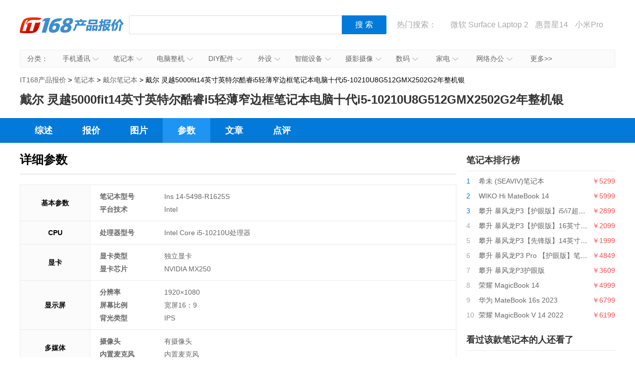

--- FILE ---
content_type: text/html; charset=UTF-8
request_url: https://product.it168.com/parameter/1164189.html
body_size: 7243
content:
<!doctype html>
<html>
<head>
  <meta charset="utf-8" />
  <!-- 将http请求转成https请求 -->
  <meta http-equiv="Content-Security-Policy" content="upgrade-insecure-requests">
  <title>戴尔 灵越5000fit14英寸英特尔酷睿i5轻薄窄边框笔记本电脑十代i5-10210U8G512GMX2502G2年整机银参数,功能,与其他型号对比区别 - IT168产品报价</title>
  <meta name="description" content="IT168为您购买戴尔 灵越5000fit14英寸英特尔酷睿i5轻薄窄边框笔记本电脑十代i5-10210U8G512GMX2502G2年整机银提供最有价值的参考。" />
  <link media="all" href="/css/detail.css" type="text/css" rel="stylesheet">
  <script type="text/javascript" src="/js/jquery-1.8.2.min.js"></script>

      <script>
        var subcategoryId="0301";
        var brandId="0064";
        var seriessn="";
        var productId="1164189";

        var SubCategoryId="0301";
        var BrandId="0064";
        var SeriesId="";
        var ProductId="1164189";
    </script>
    <script src='https://168.it168.com/a/h31.js'></script>

</head>
<body>

    <div id="ADV_5829" style="width: 1200px; margin: 0px auto 10px; display: none;">
        <script>LG("ADV_5829");</script>
    </div>
    <div id="ADV_321" style="width: 1200px; margin: 0px auto 10px; display: none;">
        <script>LG("ADV_321");</script>
    </div>
    <div class="head">
    <h1><a href="/">IT168产品报价</a></h1>
    <div class="search">
        <div>
            <input value="" class="inp1" id="txtSearch" type="text">
            <input id="btnSearch" value="搜 索" class="btn1" type="button">
        </div>
    </div>
    <div class="hot"> 热门搜索：
        <a href="/list_0302_b0022.html" target="_blank"></a>
<a href="https://c.duomai.com/track.php?k=nZvN3byNWat5yd3dnRyUiRyUSQzUycwRHdo1Ddm0DZpVXZmkDN2ITPklWYmkTO0EzMx0DZp9VZ0l2cmYCMwADMw0CO0QjMGJTJwZkMlA3b0BXYs1SZjFmZyV3cGJTJlNWYmJXdzZkMl42Yu02bj5SZy9GdzR" target="_blank">微软 Surface Laptop 2</a>
<a href="http://product.it168.com/detail/1162398.html" target="_blank">惠普星14</a>
<a href="/detail/1156317.html" target="_blank">小米Pro</a>
<a href="/detail/1151397.html" target="_blank">MacPro</a>
<a href="/detail/1155475.html" target="_blank">尼康D850</a>
    </div>
</div>
<script type="text/javascript">
    function uft8ToUnicode(str) {
        if(str.length == 0) {
            return str;
        }
        var r = [];
        for(var i in str){
            r[i] = ('00' + str[i].charCodeAt(0).toString(16)).slice(-4);
        }
        return '\\u'+r.join('\\u');
    }
    function unicodeToUtf8(str){
        str = str.replace(/\$/g, "%");  
        return unescape(str); 
    }
    function getKeyWords(){
        var v = $.trim($('#txtSearch').val());
        if(v){
            return uft8ToUnicode(v).replace(/\\/g,'$');
        }else{
            return '';
        }
    }
    $(function(){
        $('#txtSearch').on('keydown',function(event){
            if(event.keyCode == 13) {
                $('#btnSearch').trigger('click');
            }
        });
        $('#btnSearch').on('click',function(){
            var k = getKeyWords();
            if(k){
                window.location.href = '/list_k' + k + '.html';
            }else{
                $('#txtSearch').focus();
            }
        });
        (function(){
            var a = /k([\d$uA-Za-z]+)/.exec(window.location.href);
            if(a&&a.length==2){
                $('#txtSearch').val(unicodeToUtf8(a[1]));
            }
        })();
    });
</script>    <div class="nav" id="nav"><span>分类：</span>
  <ul>
    <li><a target="_blank" href="/list_0302.html">手机通讯<em></em><i></i></a>
        <div class="nav_box">
            <p>
                <b><a target="_blank" href="/list_0302.html">手机通讯</a></b>
                <span>
                    <a target="_blank" href="/list_0302.html">手机</a>
                    <a target="_blank" href="/list_1264.html">手机耳机</a>
                    <a target="_blank" href="/list_1581.html">蓝牙耳机</a>
                    <a target="_blank" href="/list_0313.html">存储卡</a>
                    <a target="_blank" href="/list_1263.html">数据线</a>
                    <a target="_blank" href="/list_1265.html">其他配件</a>
                </span>
            </p>
        </div>
    </li>
    <li id="n3"><a target="_blank" href="/list_0301.html">笔记本<em></em><i></i></a>
        <div class="nav_box">
            <p>
                <b><a target="_blank" href="/list_0301.html">笔记本及平板</a></b>
                <span>
                    <a target="_blank" href="/list_0301.html">笔记本</a>
                    <a target="_blank" href="/list_1416.html">平板电脑</a>
                    <a target="_blank" href="/list_1610.html">游戏本</a>
                    <a target="_blank" href="/list_1381.html">移动电源</a>
                </span>
            </p>
        </div>
    </li>
    <li><a target="_blank" href="/list_0101.html">电脑整机<em></em><i></i></a>
        <div class="nav_box">
            <p>
                <b><a target="_blank" href="/list_0101.html">台式机</a></b>
                <span>
                    <a target="_blank" href="/list_0101.html">台式机</a>
                    <a target="_blank" href="/list_1393.html">一体电脑</a>
                    <a target="_blank" href="/list_0403.html">工作站</a>
                    <a target="_blank" href="/list_0183.html">瘦客户机</a>
                </span>
            </p>
        </div>
    </li>
    <li><a target="_blank" href="/list_0217.html">DIY配件<em></em><i></i></a>
        <div class="nav_box">
            <p>
                <b><a target="_blank" href="/list_0217.html">DIY配件</a></b>
                <span>
                    <a target="_blank" href="/list_1619.html">DIY组装机</a>
                    <a target="_blank" href="/list_0217.html">CPU</a>
                    <a target="_blank" href="/list_0207.html">主板</a>
                    <a target="_blank" href="/list_0206.html">显卡</a>
                    <a target="_blank" href="/list_0205.html">内存</a>
                    <a target="_blank" href="/list_0218.html">硬盘</a>
                    <a target="_blank" href="/list_0250.html">固态硬盘</a>
                    <a target="_blank" href="/list_0222.html">电源</a>
                    <a target="_blank" href="/list_0208.html">机箱</a>
                    <a target="_blank" href="/list_0219.html">声卡</a>
                </span>
            </p>
        </div>
    </li>
    <li id="n2"><a target="_blank" href="/list_0201.html">外设<em></em><i></i></a>
        <div class="nav_box">
            <p>
                <b><a target="_blank" href="/list_0201.html">外设</a></b>
                <span>
                    <a target="_blank" href="/list_0201.html">键盘</a>
                    <a target="_blank" href="/list_0220.html">鼠标</a>
                    <a target="_blank" href="/list_1291.html">键鼠套装</a>
                    <a target="_blank" href="/list_0307.html">摄像头</a>
                    <a target="_blank" href="/list_1609.html">无线路由器</a>
                    <a target="_blank" href="/list_0309.html">移动硬盘</a>
                    <a target="_blank" href="/list_0225.html">硬盘盒</a>
                </span>
            </p>
        </div>
    </li>
    <li><a target="_blank" href="/list_1608.html">智能设备<em></em><i></i></a>
        <div class="nav_box">
            <p>
                <b><a target="_blank" href="/list_1608.html">智能设备</a></b>
                <span><a target="_blank" href="/list_1608.html">智能手环</a>
                    <a target="_blank" href="/list_1622.html">智能手表</a>
                    <a target="_blank" href="/list_1627.html">智能家居</a>
                    <a target="_blank" href="/list_1623.html">智能眼镜</a>
                    <a target="_blank" href="/list_1628.html">体感车</a>
                    <a target="_blank" href="/list_1624.html">运动跟踪器</a>
                    <a target="_blank" href="/list_1684.html">无人机</a>
                </span>
            </p>
        </div>
    </li>
    <li><a target="_blank" href="/list_0305.html">摄影摄像<em></em><i></i></a>
        <div class="nav_box l">
            <p>
                <b><a target="_blank" href="/list_0305.html">相机</a></b>
                <span>
                    <a target="_blank" href="/list_0305.html">数码相机</a>
                    <a target="_blank" href="/list_1596.html">单反相机</a>
                    <a target="_blank" href="/list_1595.html">单电/微单</a>
                    <a target="_blank" href="/list_0320.html">镜头</a>
                    <a target="_blank" href="/list_0306.html">摄像机</a>
                    <a target="_blank" href="/list_1307.html">拍立得</a>
                    <a target="_blank" href="/list_1633.html">运动相机</a>
                    <a target="_blank" href="/list_1621.html">摄影器材</a>
                </span>
            </p>
            <p>
                <b><a target="_blank" href="/list_0336.html">数码配件</a></b>
                <span>
                    <a target="_blank" href="/list_0336.html">闪光灯/手柄</a>
                    <a target="_blank" href="/list_0325.html">三脚架/云台</a>
                    <a target="_blank" href="/list_0349.html">滤镜</a>
                    <a target="_blank" href="/list_0348.html">相机包</a>
                    <a target="_blank" href="/list_1408.html">相机清洁</a>
                    <a target="_blank" href="/list_0313.html">存储卡</a>

                </span>

            </p>
        </div>
    </li>
    <li id="n2"><a target="_blank" href="/list_0236.html">数码<em></em><i></i></a>
        <div class="nav_box l1">
            <p>
                <b><a target="_blank" href="/list_0236.html">数码</a></b>
                <span>
                    <a target="_blank" href="/list_0221.html">音箱</a>
                    <a target="_blank" href="/list_0236.html">耳机</a>
                    <a target="_blank" href="/list_0337.html">高清播放器</a>
                    <a target="_blank" href="/list_1630.html">学生平板</a>
                    <a target="_blank" href="/list_1299.html">点读机</a>
                    <a target="_blank" href="/list_0308.html">录音笔</a>
                </span>
            </p>
        </div>
    </li>
    <li id="n3"><a target="_blank" href="/list_0640.html">家电<em></em><i></i></a>
        <div class="nav_box l2">
            <p>
                <b><a target="_blank" href="/list_0640.html">大家电</a></b>
                <span>
                    <a target="_blank" href="/list_0640.html">液晶电视</a>
                    <a target="_blank" href="/list_1588.html">空调</a>
                    <a target="_blank" href="/list_1589.html">冰箱</a>
                    <a target="_blank" href="/list_1590.html">洗衣机</a>
                    <a target="_blank" href="/list_1591.html">热水器</a>
                    <a target="_blank" href="/list_0715.html">家庭影院</a>
                    <a target="_blank" href="/list_1358.html">音响功效</a>
                    <a target="_blank" href="/list_1611.html">家电配件</a>
                </span>
            </p>
            <p>
                <b><a target="_blank" href="/list_0162.html">生活家电</a></b>
                <span>
                    <a target="_blank" href="/list_0162.html">空气净化器</a>
                    <a target="_blank" href="/list_1434.html">净水设备</a>
                    <a target="_blank" href="/list_1577.html">饮水机</a>
                    <a target="_blank" href="/list_0182.html">吸尘器</a>
                    <a target="_blank" href="/list_1201.html">电风扇</a>
                    <a target="_blank" href="/list_1202.html">冷风扇</a>
                    <a target="_blank" href="/list_1549.html">取暖电器</a>
                    <a target="_blank" href="/list_1215.html">电源插座</a>
                    <a target="_blank" href="/list_1214.html">节能灯</a>
                    <a target="_blank" href="/list_1216.html">吸顶灯</a>
                    <a target="_blank" href="/list_1447.html">其他生活电器</a>
                </span>
            </p>
            <p>
                <b><a target="_blank" href="/list_1574.html">厨房电器</a></b>
                <span>
                    <a target="_blank" href="/list_1574.html">烟机灶具</a>
                    <a target="_blank" href="/list_1245.html">料理/榨汁机</a>
                    <a target="_blank" href="/list_1242.html">豆浆机</a>
                    <a target="_blank" href="/list_1569.html">电烤箱</a>
                    <a target="_blank" href="/list_1573.html">电压力锅</a>
                    <a target="_blank" href="/list_1228.html">抽油烟机</a>
                    <a target="_blank" href="/list_1565.html">咖啡机</a>
                    <a target="_blank" href="/list_1230.html">微波炉</a>
                    <a target="_blank" href="/list_1572.html">电饭煲</a>
                    <a target="_blank" href="/list_1249.html">消毒柜</a>
                </span>
            </p>
        </div>
    </li>
    <li><a target="_blank" href="/list_0614.html">网络办公<em></em><i></i></a>
        <div class="nav_box l">
            <p>
                <b><a target="_blank" href="/list_0614.html">办公打印</a></b>
                <span>
                    <a target="_blank" href="/list_0614.html">激光打印机</a>
                    <a target="_blank" href="/list_0615.html">喷墨打印机</a>
                    <a target="_blank" href="/list_0105.html">多功能一体机</a>
                    <a target="_blank" href="/list_0103.html">复印机复合机</a>
                    <a target="_blank" href="/list_0616.html">扫描仪</a>
                    <a target="_blank" href="/list_0617.html">针式打印机</a>
                    <a target="_blank" href="/list_0619.html">票据打印机</a>
                </span>
            </p>
            <p>
                <b><a target="_blank" href="/list_0412.html">网络设备</a></b>
                <span>
                    <a target="_blank" href="/list_0412.html">交换机</a>
                    <a target="_blank" href="/list_0418.html">防火墙</a>
                    <a target="_blank" href="/list_0421.html">无线网桥</a>
                </span>
            </p>
        </div>
    </li>
    <li id="more"><a target="_blank" href="/category.html">更多>></a></li>
</ul>
</div>
<script type="text/javascript">
(function(){
  var chanpin_timer;
  if (typeof (HTMLElement) != "undefined")   //给firefox定义contains()方法，ie下不起作用
  {
      HTMLElement.prototype.contains = function (obj) {
          while (obj != null && typeof (obj.tagName) != "undefind") { //通过循环对比来判断是不是obj的父元素
              if (obj == this) return true;
              obj = obj.parentNode;
          }
          return false;
      };
  }
  
  
  document.getElementById("nav").onselectstart=function(){return false;}
  if (document.getElementById("nav")) {
      var sfEls = document.getElementById("nav").getElementsByTagName("li");
      for (var i = 0; i < sfEls.length; i++) {
          sfEls[i].onmouseover = function (event) {
              var thisSfEls = this;
              if (chanpin_timer) {
                  window.clearTimeout(chanpin_timer);
              }
              chanpin_timer = window.setTimeout(function () { thisSfEls.className = 'all' }, 50);
          }
          sfEls[i].onmouseout = function (event) {
              evt = window.event ? window.event : event;
              var obj = evt.toElement || evt.relatedTarget;
              if (this.contains(obj)) {
                  return false;
              }
              else {
                  this.className = '';
                  if (chanpin_timer) {
                      window.clearTimeout(chanpin_timer);
                  }
              }
          }
      }
  }
})();
</script>    <div class="crumbs">
        <a href="/">IT168产品报价</a> &gt;
        <a href="/list_0301.html">笔记本</a> &gt;
        <a href="/list_0301_b0064.html">戴尔笔记本</a> >
        戴尔 灵越5000fit14英寸英特尔酷睿i5轻薄窄边框笔记本电脑十代i5-10210U8G512GMX2502G2年整机银
    </div>
    <div id="ADV_1399" style="width: 1200px; margin: 10px auto 0px; display: none;">
        <script>LG("ADV_1399");</script>
    </div>
    <h1>戴尔 灵越5000fit14英寸英特尔酷睿i5轻薄窄边框笔记本电脑十代i5-10210U8G512GMX2502G2年整机银</h1>
    <div class="nav_bg">
        <div class="nav2">
            <a target="_self" href="http://product.it168.com/detail/1164189.html" class="">综述</a>
            <a target="_self" href="http://product.it168.com/price/1164189.html" class="">报价</a>
            <a target="_self" href="http://product.it168.com/image/1164189.html" class="">图片</a>
            <a target="_self" href="http://product.it168.com/parameter/1164189.html" class="here">参数</a>
            <a target="_self" href="http://product.it168.com/article/1164189_1.html" class="">文章</a>
            <a target="_self" href="http://product.it168.com/comment/1164189/1/1.html" class="">点评</a>
        </div>
    </div>
    <div class="w1200 clearfix">
        <div class="l1">
            <div class="box">
      <div class="tit tit_1">
        <h3>详细参数</h3>
      </div>
      <table class="table">
                                              <tr>
          <th>基本参数</th>
          <td><ul class="canshu_list">
                                                                                                                                            <li><span>笔记本型号</span>
                <p>Ins 14-5498-R1625S</p>
              </li>
                                                                                                                                                                                                                                                                                        <li><span>平台技术</span>
                <p>Intel</p>
              </li>
                                                        
            </ul></td>
        </tr>
                                                                            <tr>
          <th>CPU</th>
          <td><ul class="canshu_list">
                                                                                    <li><span>处理器型号</span>
                <p>Intel Core i5-10210U处理器</p>
              </li>
                                                                                                                                                                                                                                                                                        
            </ul></td>
        </tr>
                                                                                                          <tr>
          <th>显卡</th>
          <td><ul class="canshu_list">
                                                        <li><span>显卡类型</span>
                <p>独立显卡</p>
              </li>
                                                        <li><span>显卡芯片</span>
                <p>NVIDIA MX250</p>
              </li>
                                                                                                                                                                                                    
            </ul></td>
        </tr>
                                              <tr>
          <th>显示屏</th>
          <td><ul class="canshu_list">
                                                                                    <li><span>分辨率</span>
                <p>1920×1080</p>
              </li>
                                                                                    <li><span>屏幕比例</span>
                <p>宽屏16：9</p>
              </li>
                                                        <li><span>背光类型</span>
                <p>IPS</p>
              </li>
                                                                                    
            </ul></td>
        </tr>
                                                                            <tr>
          <th>多媒体</th>
          <td><ul class="canshu_list">
                                                                                                                                                                                                    <li><span>摄像头</span>
                <p>有摄像头</p>
              </li>
                                                                                    <li><span>内置麦克风</span>
                <p>内置麦克风</p>
              </li>
                            
            </ul></td>
        </tr>
                                                                            <tr>
          <th>网络传输</th>
          <td><ul class="canshu_list">
                                                                                                                                                                                                                                                            <li><span>局域网</span>
                <p>其它</p>
              </li>
                            
            </ul></td>
        </tr>
                                              <tr>
          <th>输入输出</th>
          <td><ul class="canshu_list">
                                                                                                                                            <li><span>键盘描述</span>
                <p>背光键盘</p>
              </li>
                            
            </ul></td>
        </tr>
                                              <tr>
          <th>I/O接口</th>
          <td><ul class="canshu_list">
                                                                                    <li><span>USB2.0</span>
                <p>1 个</p>
              </li>
                                                                                    <li><span>视频接口</span>
                <p>HDMI接口</p>
              </li>
                                                                                    <li><span>音频接口</span>
                <p>耳机、麦克风二合一接口</p>
              </li>
                                                                                                                
            </ul></td>
        </tr>
                                              <tr>
          <th>电源</th>
          <td><ul class="canshu_list">
                                                                                                                                                                                                    <li><span>电池规格</span>
                <p>3芯 锂离子电池</p>
              </li>
                                                        <li><span>续航时间</span>
                <p>5-8小时</p>
              </li>
                                                        <li><span>电源适配器</span>
                <p>65W AC适配器</p>
              </li>
                                                        
            </ul></td>
        </tr>
                                              <tr>
          <th>外观特征</th>
          <td><ul class="canshu_list">
                                                                                                                                                                        <li><span>机身尺寸</span>
                <p>17.29 x 321.77 x 217mm</p>
              </li>
                            
            </ul></td>
        </tr>
                                                                                                                                                                                                                                          </table>
    </div>
   
      
        
      
      
        
          
            
              
                
                
              
              
                
                
              
              
                
                
              
            
          
          
            
              
                
                
              
              
                
                
              
              
                
                
              
            
          
          
            
              
                
                
              
              
                
                
              
              
                
                
              
            
          
        
      
    
            <div class="box">
                <div class="tit">
                    <h3>网友还看了</h3>
                </div>
                <ul class="list5">
                    <li><a href="http://product.it168.com/detail/1164189.html"  target="_blank" title="戴尔 灵越5000fit14英寸英特尔酷睿i5轻薄窄边框笔记本电脑十代i5-10210U8G512GMX2502G2年整机银 综述">戴尔 灵越5000fit14英... 综述</a></li>
                    <li><a href="http://product.it168.com/price/1164189.html" target="_blank" title="戴尔 灵越5000fit14英寸英特尔酷睿i5轻薄窄边框笔记本电脑十代i5-10210U8G512GMX2502G2年整机银 报价">戴尔 灵越5000fit14英... 报价</a></li>
                    <li><a href="http://product.it168.com/image/1164189.html" target="_blank" title="戴尔 灵越5000fit14英寸英特尔酷睿i5轻薄窄边框笔记本电脑十代i5-10210U8G512GMX2502G2年整机银 图片">戴尔 灵越5000fit14英... 图片</a></li>
                    <li><a href="http://product.it168.com/parameter/1164189.html"  target="_blank" title="戴尔 灵越5000fit14英寸英特尔酷睿i5轻薄窄边框笔记本电脑十代i5-10210U8G512GMX2502G2年整机银 参数">戴尔 灵越5000fit14英... 参数</a></li>
                    <li><a href="http://product.it168.com/article/1164189_1.html" target="_blank" title="戴尔 灵越5000fit14英寸英特尔酷睿i5轻薄窄边框笔记本电脑十代i5-10210U8G512GMX2502G2年整机银 文章">戴尔 灵越5000fit14英... 文章</a></li>
                    <li><a href="http://product.it168.com/comment/1164189/1/1.html" target="_blank" title="戴尔 灵越5000fit14英寸英特尔酷睿i5轻薄窄边框笔记本电脑十代i5-10210U8G512GMX2502G2年整机银 点评">戴尔 灵越5000fit14英... 点评</a></li>
                </ul>
            </div>
        </div>
        <div class="r1">

            <div id="ADV_20850" style="width: 300px; margin-bottom: 20px; display: none;">
                <script>LG("ADV_20850")</script>
            </div>

            <div id="ADV_19270" style="width: 300px; margin-bottom: 20px; display: none;">
                <script>LG("ADV_19270");</script>
            </div>

            <div id="ADV_7" style="width: 300px; margin-bottom: 20px; display: none;">
                <script>LG("ADV_7");</script>
            </div>

            <div class="box2" style="display:none" id="jxsbox">
                <div class="jingxiaoshang_tit">经销商</div>
                <ul class="jingxiaoshang_list">
                    <li id="ADV_21694" style="display:none" ></li>
                    <li id="ADV_21726" style="display:none" ></li>
                    <li id="ADV_21727" style="display:none" ></li>
                    <li id="ADV_21728" style="display:none" ></li>
                </ul>
            </div>

            <div class="box2">
                <div class="tit2">笔记本排行榜</div>
                <ul class="list_top">
                                            <li>
                            <i class="n1">1</i>
                            <a href="/detail/1166850.html" target="_blank" title="希未 (SEAVIV)笔记本">希未 (SEAVIV)笔记本</a>
                            <em>￥5299</em>
                        </li>
                                            <li>
                            <i class="n1">2</i>
                            <a href="/detail/1166821.html" target="_blank" title="WIKO Hi MateBook 14">WIKO Hi MateBook 14</a>
                            <em>￥5999</em>
                        </li>
                                            <li>
                            <i class="n1">3</i>
                            <a href="/detail/1166787.html" target="_blank" title="攀升 暴风龙P3【护眼版】i5/i7超薄便携轻薄本">攀升 暴风龙P3【护眼版】i5/i7超薄便携轻薄本</a>
                            <em>￥2899</em>
                        </li>
                                            <li>
                            <i >4</i>
                            <a href="/detail/1166786.html" target="_blank" title="攀升 暴风龙P3【护眼版】16英寸笔记本">攀升 暴风龙P3【护眼版】16英寸笔记本</a>
                            <em>￥2099</em>
                        </li>
                                            <li>
                            <i >5</i>
                            <a href="/detail/1166785.html" target="_blank" title="攀升 暴风龙P3【先锋版】14英寸笔记本">攀升 暴风龙P3【先锋版】14英寸笔记本</a>
                            <em>￥1999</em>
                        </li>
                                            <li>
                            <i >6</i>
                            <a href="/detail/1166784.html" target="_blank" title="攀升 暴风龙P3 Pro 【护眼版】笔记本">攀升 暴风龙P3 Pro 【护眼版】笔记本</a>
                            <em>￥4849</em>
                        </li>
                                            <li>
                            <i >7</i>
                            <a href="/detail/1166725.html" target="_blank" title="攀升 暴风龙P3护眼版">攀升 暴风龙P3护眼版</a>
                            <em>￥3609</em>
                        </li>
                                            <li>
                            <i >8</i>
                            <a href="/detail/1166695.html" target="_blank" title="荣耀 MagicBook 14">荣耀 MagicBook 14</a>
                            <em>￥4999</em>
                        </li>
                                            <li>
                            <i >9</i>
                            <a href="/detail/1166691.html" target="_blank" title="华为 MateBook 16s 2023">华为 MateBook 16s 2023</a>
                            <em>￥6799</em>
                        </li>
                                            <li>
                            <i >10</i>
                            <a href="/detail/1166600.html" target="_blank" title="荣耀 MagicBook V 14 2022">荣耀 MagicBook V 14 2022</a>
                            <em>￥6199</em>
                        </li>
                                    </ul>
            </div>
    
      
      
        
          
          
            
            
          
        
        
          
          
            
            
          
        
        
          
          
            
            
          
        
      
    
            <div class="box2">
                <div class="tit2">看过该款笔记本的人还看了</div>
                <ul class="list_top">
                                            <li>
                            <i class="n1">1</i>
                            <a href="/detail/1166695.html" target="_blank" title="荣耀 MagicBook 14">荣耀 MagicBook 14</a>
                            <em>￥4999</em>
                        </li>
                                            <li>
                            <i class="n1">2</i>
                            <a href="/detail/1166691.html" target="_blank" title="华为 MateBook 16s 2023">华为 MateBook 16s 2023</a>
                            <em>￥6799</em>
                        </li>
                                            <li>
                            <i class="n1">3</i>
                            <a href="/detail/1166100.html" target="_blank" title="惠普 ENVY 13轻薄本">惠普 ENVY 13轻薄本</a>
                            <em>￥6699</em>
                        </li>
                                            <li>
                            <i >4</i>
                            <a href="/detail/1166079.html" target="_blank" title="戴尔 便携扩展套装(Ins 15-7590-R1745B+轻薄双肩背包+无线鼠标)">戴尔 便携扩展套装(Ins 15-7590-R1745B+轻薄双肩背包+无线鼠标)</a>
                            <em>￥7198</em>
                        </li>
                                            <li>
                            <i >5</i>
                            <a href="/detail/1166073.html" target="_blank" title="戴尔 G5 5500-D1642B">戴尔 G5 5500-D1642B</a>
                            <em>￥5999</em>
                        </li>
                                            <li>
                            <i >6</i>
                            <a href="/detail/1165730.html" target="_blank" title="华为 MateBookD15全面屏轻薄笔记本电脑多屏协同便携超级快充十代酷睿i516G+512G独显灰">华为 MateBookD15全面屏轻薄笔记本电脑多屏协同便携超级快充十代酷睿i516G+512G独显灰</a>
                            <em>￥5499</em>
                        </li>
                                            <li>
                            <i >7</i>
                            <a href="/detail/1165719.html" target="_blank" title="华为 MateBookXPro2020款13.9英寸超轻薄全面屏笔记本电脑十代酷睿i516G+512G集显3K触控灰">华为 MateBookXPro2020款13.9英寸超轻薄全面屏笔记本电脑十代酷睿i516G+512G集显3K触控灰</a>
                            <em>￥7988</em>
                        </li>
                                            <li>
                            <i >8</i>
                            <a href="/detail/1165717.html" target="_blank" title="惠普 战99-2515.6英寸工作站设计本笔记本i7-9750H16GB256GBPCIe+2TBW10Home4G独显">惠普 战99-2515.6英寸工作站设计本笔记本i7-9750H16GB256GBPCIe+2TBW10Home4G独显</a>
                            <em>￥7999</em>
                        </li>
                                            <li>
                            <i >9</i>
                            <a href="/detail/1165716.html" target="_blank" title="华硕 顽石六代S英特尔酷睿i715.6英寸轻薄笔记本电脑十代i7-1065G78G512GSSDMX3302G独显银">华硕 顽石六代S英特尔酷睿i715.6英寸轻薄笔记本电脑十代i7-1065G78G512GSSDMX3302G独显银</a>
                            <em>￥5399</em>
                        </li>
                                            <li>
                            <i >10</i>
                            <a href="/detail/1164336.html" target="_blank" title="华硕 天选15.6英寸游戏笔记本电脑新锐龙7nm8核R7-4800H8G512GSSDRTX20606G144Hz元气蓝">华硕 天选15.6英寸游戏笔记本电脑新锐龙7nm8核R7-4800H8G512GSSDRTX20606G144Hz元气蓝</a>
                            <em>￥6999</em>
                        </li>
                                    </ul>
            </div>
    
      
      
        
          
        
      
    
            <div class="box2">
                <div class="tit2">新上市笔记本</div>
                <ul class="list_top">
                                            <li>
                            <i class="n1">1</i>
                            <a href="/detail/1166850.html" target="_blank" title="希未 (SEAVIV)笔记本">希未 (SEAVIV)笔记本</a>
                            <em>￥5299</em>
                        </li>
                                            <li>
                            <i class="n1">2</i>
                            <a href="/detail/1166821.html" target="_blank" title="WIKO Hi MateBook 14">WIKO Hi MateBook 14</a>
                            <em>￥5999</em>
                        </li>
                                            <li>
                            <i class="n1">3</i>
                            <a href="/detail/1166787.html" target="_blank" title="攀升 暴风龙P3【护眼版】i5/i7超薄便携轻薄本">攀升 暴风龙P3【护眼版】i5/i7超薄便携轻薄本</a>
                            <em>￥2899</em>
                        </li>
                                            <li>
                            <i >4</i>
                            <a href="/detail/1166695.html" target="_blank" title="荣耀 MagicBook 14">荣耀 MagicBook 14</a>
                            <em>￥4999</em>
                        </li>
                                            <li>
                            <i >5</i>
                            <a href="/detail/1166691.html" target="_blank" title="华为 MateBook 16s 2023">华为 MateBook 16s 2023</a>
                            <em>￥6799</em>
                        </li>
                                            <li>
                            <i >6</i>
                            <a href="/detail/1166395.html" target="_blank" title="联想 拯救者Y7000P">联想 拯救者Y7000P</a>
                            <em>￥8999</em>
                        </li>
                                            <li>
                            <i >7</i>
                            <a href="/detail/1166391.html" target="_blank" title="华硕 灵耀X纵横">华硕 灵耀X纵横</a>
                            <em>￥9499</em>
                        </li>
                                            <li>
                            <i >8</i>
                            <a href="/detail/1166387.html" target="_blank" title="惠普 暗影精灵6">惠普 暗影精灵6</a>
                            <em>￥9499</em>
                        </li>
                                            <li>
                            <i >9</i>
                            <a href="/detail/1166035.html" target="_blank" title="神舟 战神ZX6TI-CU5DA">神舟 战神ZX6TI-CU5DA</a>
                            <em>￥5699</em>
                        </li>
                                            <li>
                            <i >10</i>
                            <a href="/detail/1165727.html" target="_blank" title="戴尔 成就500013.3英寸英特尔酷睿i5窄边框轻薄笔记本电脑十代i5-10210U8G512GMX2502G高色域银">戴尔 成就500013.3英寸英特尔酷睿i5窄边框轻薄笔记本电脑十代i5-10210U8G512GMX2502G高色域银</a>
                            <em>￥5099</em>
                        </li>
                                    </ul>
            </div>

            
        </div>
    </div>




<div id="footer">
  <a target="_blank" href="http://www.it168.com/bottomfile/it168.shtml">关于我们</a> |
  <a target="_blank" href="http://www.it168.com/bottomfile/ggfw.shtml">广告服务</a> |
  <a target="_blank" href="http://www.it168.com/bottomfile/sytk.shtml">使用条款</a> |
  <a target="_blank" href="http://www.it168.com/bottomfile/lxwm.shtml">联系我们</a>
  <br>
  北京盛拓优讯信息技术有限公司. 版权所有 <a rel="nofollow" href="http://www.it168.com/images/dianxinyewujingying.png">中华人民共和国增值电信业务经营许可证  编号：京B2-20170206</a> 北京市公安局海淀分局网监中心备案编号：11010802020118 <br>	<a rel="nofollow" href="http://www.it168.com/images/jiemuzhizuo.jpg">广播电视节目制作经营许可证:(京) 字第25315号</a>&nbsp; <a rel="nofollow" href="http://image20.it168.com/201804_0x0/3168/e6f75d4bac4d49ec.jpg">信息系统安全等级保护备案：11010813655-00001</a>&nbsp; <a rel="nofollow" href="http://www.beian.gov.cn/portal/registerSystemInfo?recordcode= 11010802020118">京公网安备11010802020118号</a>

</div>

<script type="text/javascript" src="/js/focus.js"></script>

<!--页面统计-->
<!--
<script language="javascript" src="http://stat.it168.com/pv.js"></script>
<script language="javascript">
    function sendPV(){
        var pvTrack = new PvTrack();
        pvTrack.p1 = '0301';
        pvTrack.p2 = '0064';
        pvTrack.p3 = '';
        pvTrack.p4 = '1164189';
        pvTrack.type = 1;   // 频道类别ID
        pvTrack.channel = 154;
        pvTrack.pageType = 0;
        pvTrack.track();
    }
    window.setTimeout("sendPV()",
            1000);</script>
-->
<!--百度统计-->
<script type="text/javascript">
    var _bdhmProtocol = (("https:" == document.location.protocol) ? " https://" : " http://");
    document.write(unescape("%3Cscript src='" + _bdhmProtocol + "hm.baidu.com/h.js%3F8a2fa12ea689921476c658eb30a2e4f8' type='text/javascript'%3E%3C/script%3E"));
</script>
<script type="text/javascript">
    var _hmt = _hmt || [];
    (function () {
        var hm = document.createElement("script");
        hm.src = "https://hm.baidu.com/hm.js?5e7db88b9c87b18fa16f090e752d5567";
        var s = document.getElementsByTagName("script")[0];
        s.parentNode.insertBefore(hm, s);
    })();
</script>


<script>if(typeof(BLA)!='undefined'){BLA();}</script>

</body>
</html>


--- FILE ---
content_type: text/css
request_url: https://product.it168.com/css/detail.css
body_size: 4428
content:
body,h1,h2,h3,h4,h5,h6,hr,p,dl,dt,dd,ul,ol,li,pre,form,button,input,textarea,th,td {margin:0;padding:0; word-break:break-all; word-wrap:break-word;}
body,button,input,select,textarea {font:12px/1.125 microsoft yahei,arial;}
ul,ol,li{list-style:none;}
img{ border:0;vertical-align:top;}
em,i{font-style:normal;}
a{ text-decoration:none; outline:none; color:#666;}
a:hover{ text-decoration:underline;color:#ef4c21;}
.clear{clear:both;height:0px;overflow:hidden;}
.clearfix:after{content:" ";display:block;visibility:hidden;clear:both;height:0;font-size:0;}
.clearfix{*zoom:1;}
body{ background:#fff;}
input{outline:none;}

.head{ margin:0 auto; width:1200px; height:100px; overflow:hidden;}
.head h1{ float:left; width:210px; height:100px; background:url(../images/logo.png) no-repeat;}
.head h1 a{ display:block;width:210px; height:100px; text-indent:-9999px;}
.search{ float:left; width:540px; padding:31px 0 0 10px;}
.inp1{ float:left; width:408px; border:1px solid #dedede; border-right:0; padding:0 10px; line-height:36px; font-size:14px; height:36px; color:#999;border-radius:3px 0 0 3px; }
.btn1{ float:left; width:90px; height:38px;background:#037AD9;border:0; cursor:pointer; border-radius:0 3px 3px 0; color:#fff; font-size:16px;}
.btn1:hover{ background:#0070C9;}
.hot{ float:right; width:440px; font-size:16px; line-height:38px; height:38px; overflow:hidden; margin-top:31px;color:#a9a9a9;}
.hot a{color:#a9a9a9; display:inline-block; margin-left:10px;}
.hot a:hover{color:#EF4C21;}
.nav li em,.r2 dd .baojia2 i,a.more i,.r2 dd.qushi span,.ping_list li .title span,.ping_list li .title span em,.rslides_nav,.pinglun_none span,.list2 li span.shangcheng i,.list2 li span.n2 i,.page2 a.up i,.page2 a.down i,.canshu_list li .tishi i{background:url(../images/detailbg.png) no-repeat;}
.nav{background:#fbfbfb;border:1px solid #eee;width:1198px;height:34px; margin:0 auto; line-height:34px; font-size:14px; clear:both;}
.nav span{ float:left; padding:0 0 0 14px; width:56px;color:#666;}
.nav ul{ float:left;width:1128px;}
.nav li{ float:left;width:100px; text-align:center; height:34px; border-left:1px solid #fbfbfb;border-right:1px solid #fbfbfb; position:relative;}
.nav li em{ display:inline-block; width:12px; height:6px;background-position:-55px 0; margin-left:5px; vertical-align: middle;}
.nav li i{ display:block; width:100px; height:2px; background:#fff; overflow:hidden; left:0; top:34px; display:none;}
.nav .all{border-left:1px solid #eee;border-right:1px solid #eee; background:#fff;}
.nav .all .nav_box{ display: block;}
.nav .all i{ display:block;}
.nav .all em{ background-position:-70px 0;}
.nav li .nav_box{ border:1px solid #eee; border-top:0; width:555px; background:#fff; overflow:hidden; display:none; position:absolute;left:-1px; top:35px; z-index:99999;box-shadow:3px 3px 0 0 rgba(160,160,160,0.50);}
.nav li .l{left:-456px; }
.nav li .l1{left:-484px; }
.nav li .l2{left:-470px; }
.nav li .nav_box p{ display:block; clear:both;overflow:hidden; width:535px; padding:10px; border-bottom:1px solid #eee;}
.nav li .nav_box p b{float:left; width:89px;color:#f60; font-size:14px;line-height:28px; text-align:left;}
.nav li .nav_box p span{float:left; width:445px; padding:0;}
.nav li .nav_box p span a{ float:left; width:80px; padding-right:9px;line-height:28px; height:28px; overflow:hidden; font-size:12px;text-align:left;}
.nav li#n2{width:72px;}
.nav li#n2 i{ width:72px;}
.nav li#n3{width:86px;}
.nav li#n3 i{ width:86px;}
.nav li#more{width:86px;}
.nav #more.all {border-left:1px solid #fff;border-right:1px solid #fff;background:#fbfbfb;}
.w1200{ margin:0 auto; width:1200px; padding-top:20px;}
.l1{ float:left; width:880px; overflow:hidden;}
.r1{ float:right; width:300px;}
.l2{ float:left; width:320px; overflow:hidden;}
.r2{ float:right; width:540px;}
.r2 dl{ width:540px;}
.r2 dt{ float:left; width:74px; font-size:14px; line-height:32px; color:#333;}
.r2 dd{ float:right; width:466px;}
.r2 dd span.baojia{ font-size:24px;color:#ff4c4c; float:left; margin-right:20px; font-weight:bold;}
.r2 dd .baojia2{ display:inline-block; line-height:32px; font-size:14px; cursor:pointer; color:#666; position:relative; height:32px;}
.r2 dd .baojia2 i{ display:inline-block; width:9px; height:5px; overflow:hidden; margin:0 0 0 5px; vertical-align:2px;}
.r2 dd .baojia2 .baojia2_fu{background:#fff;border:1px solid #eaeaea;box-shadow:3px 3px 0 0 rgba(184,184,184,0.50);max-height:189px; overflow-y:auto; display:none; position:absolute; left:-25px; top:31px; padding:4px 0 4px 10px;}
.r2 dd .baojia2:hover .baojia2_fu{ display:block;}
.r2 dd .baojia2:hover i{ background-position:0 -6px;}
.r2 dd .baojia2 .baojia2_fu ul{}
.r2 dd .baojia2 .baojia2_fu li{ width: 300px;}
.r2 dd .baojia2 .baojia2_fu li a{ display:block; height:32px; line-height:32px; overflow:hidden; clear:both;}
.r2 dd .baojia2 .baojia2_fu li span{ float:left; width:155px;overflow:hidden;white-space:nowrap;text-overflow:ellipsis;}
.r2 dd .baojia2 .baojia2_fu li em{ float:left; margin-right:5px;}
.r2 dd .baojia2 .baojia2_fu li b{ float:left; font-weight:normal; color:#037ad9;}
.r2 dd .baojia2 .baojia2_fu li:hover b{color:#ef4c21;}
.dianshang{ float:left; width:340px;}
.dianshang li{ float:left; width:170px; height:32px; line-height:32px; overflow:hidden; font-size:14px;}
.dianshang li img{ float:left; margin:9px 5px 0 0;}
.dianshang li i{ display:inline-block;color:#ef4c21; margin-left:5px;}
a.more{ float:right; line-height:32px; font-size:14px; margin-right:30px; display:inline;}
a.more i{ display: inline-block; width:5px; height:9px; margin-left:5px;;background-position:0 -13px;}
.r2 dd.qushi span{ display:inline-block; line-height:32px;padding-left:25px; color:#037ad9;}
.r2 dd.qushi span.xiajiang{ background-position:0 -62px;}
.r2 dd.qushi span.shangsheng{ background-position:0 -30px;}
.r2 dd.qushi span.pingwen{ background-position:0 -157px; padding-left:19px;}
.r2 dd.qushi span.xingao{ background-position:0 -94px; padding-left:17px;}
.r2 dd.qushi span.xindi{ background-position:0 -126px; padding-left:17px;}
.shuju{ width:480px; height:190px; margin-top:10px;}
.crumbs{ margin:15px auto 0; line-height:20px; width:1200px; font-size:14px;}
h1{ margin:0 auto; line-height:30px; width:1200px; font-size:24px; padding:15px 0 22px; color:#333;}
.nav_bg{background:#037ad9;width:100%;height:50px;}
.nav2{ margin:0 auto;width:1200px;height:50px; overflow:hidden;}
.nav2 a{ float:left; height:50px; line-height:50px; color:#fff; font-size:18px; font-weight:bold; padding:0 30px;}
.nav2 a.here,.nav2 a:hover{background:#1f95f3; text-decoration:none;}
.img{ width:320px; height:240px; padding:13px 0; text-align:center; position:relative;}
.img span{ position:absolute; left:0; bottom:13px; width:320px; height:30px; line-height:30px; text-align:center; color:#fff; font-size:14px;background:rgba(0,0,0,0.6);filter: progid:DXImageTransform.Microsoft.gradient(startcolorstr=#a6000000,endcolorstr=#a6000000,gradientType=1);}
.imglist{ width:320px; clear:both; overflow:hidden;}
.imglist li{ float:left; border:1px solid #fff; width:78px; height:60px; overflow:hidden; text-align:center;}
.imglist li a{ display:block;}
.imglist li:hover{border:1px solid #ef4c21;}
.box{ width:880px;}
.tit{ border-bottom:2px solid #eaeaea; padding-top:30px; height:42px; overflow:hidden;}
.tit h3{ float:left; font-size:24px;}
.tit span{ float:left; font-size:14px; color:#999; padding:10px 0 0 20px;}
.tit_1{ padding-top:0;}
.list{ width:880px; clear:both; overflow:hidden; margin:10px 0;}
.list li{ float:left; width:220px; line-height:33px; height:33px; overflow:hidden; font-size:14px; color:#666;}
.list li b{ color:#333;}
.more2{ height:40px;}
.more2 a{ display:block; height:38px; line-height:38px; text-align:center; color:#037ad9; font-size:14px;border:1px solid #eaeaea;}
.more2 a:hover{background:#fafafa; text-decoration:none;}
#footer{width:100%; margin:20px auto 0;background:#037ad9; font-size:14px;padding:15px 0; color:#fff;line-height:28px;text-align:center;}
#footer a{ color:#fff;}
.list2{ width:880px; clear:both; overflow:hidden; margin-top:20px;}
.list2 li{ float:left; width:880px; height:58px; line-height:58px; font-size:14px; border-top:1px solid #eaeaea;}
.list2 li.first{ border:0;}
.list2 li.load{ display: none;}
.list2 li.th{ border:0; height:40px; line-height:40px;background:#fafafa;}
.list2 li span{ float:left; color:#666; text-align:center;}
.list2 li span.n1{ float:left; width:270px;}
.list2 li span.n1 img{ display:inline-block; margin-right:5px; vertical-align:-3px;}
.list2 li span.n2{ float:left; width:290px; position:relative;}
.list2 li span.n2 a{ display:inline-block; margin:0 10px;}
.list2 li span.n3{ float:left; width:165px; padding-left:45px;}
.list2 li span.n4{ float:left; width:77px;}
.list2 li span.title{overflow:hidden;white-space:nowrap;text-overflow:ellipsis; text-align:left; height: 58px;}
.list2 li a.goumai{ display:block; width:77px; height:28px; line-height:28px; text-align:center; color:#fff;background:#037ad9; border-radius:3px; margin-top:14px;}
.list2 li a.goumai:hover{background:#0070C9; text-decoration:none;}
.list2 li span.shangcheng{ padding-left:80px; position:relative; width:190px; text-align:left;}
.list2 li span.shangcheng img{ vertical-align:middle; display:inline-block; margin-right:10px;}
.list2 li span.shangcheng i{ background-position:-84px -330px; width:16px; height:16px; overflow:hidden; display:block; left:50px; top:22px; position:absolute;}
.list2 li span.n2 i{ background-position:0 -520px; width:52px; height:20px; overflow:hidden; display:block; left:175px; top:19px; position:absolute;}
.list2 li span.pingjia{ width:120px; padding:0 90px 0 0;}
.list2_1{ margin:0;}
.list3{ width:904px; clear:both; overflow:hidden;}
.list3 li{ float:left; width:200px; height:200px; border:1px solid #eee; margin:20px 24px 0 0; text-align:center; overflow:hidden; position:relative;}
.list3 li:hover{border:1px solid #ef4c21;}
.list3 li a{ display:block;}
.list3 li i{ position:absolute; left:0; top:0; width:200px; height:200px; line-height:200px; text-align:center; color:#fff; font-size:14px;background:rgba(0,0,0,0.6);filter: progid:DXImageTransform.Microsoft.gradient(startcolorstr=#a6000000,endcolorstr=#a6000000,gradientType=1);}
.list4{ width:880px; clear:both; overflow:hidden;}
.list4 li{ float:left; width:880px; height:150px; border-top:1px solid #ececec; padding:20px 0; overflow:hidden;}
.list4 li.first{ border:0;}
.list4 li .img2{ float:left; width:200px; height:150px; overflow:hidden; position:relative;}
.list4 li .img2 i{ display:block;background:#037ad9; position: absolute; lef:0; top:0; width:70px; height:28px; line-height:28px; text-align:center; color:#fff; font-size:14px;}
.list4 li .list4_r{ float:right; width:660px;}
.list4 li .title{ font-size:18px; height:30px; font-weight:bold;}
.list4 li .title a{ color:#333;}
.list4 li .title a:hover{ color:#ef4c21;}
.list4 li p{ height:75px; overflow:hidden; line-height:25px; font-size:14px; color:#666; margin:8px 0 16px;}
.list4 li .time{ height:20px; line-height:20px; font-size:14px; color:#999;}
.list4 li .time span{ display:inline-block; margin-right:30px; padding-left:20px; background:url(../images/detailbg.png) no-repeat;}
.list4 li .time span.n1{ background-position:0 -207px;}
.list4 li .time span.n2{ background-position:0 -247px;}
.haoping_box{ padding-top:33px; height:114px; overflow:hidden;}
.haoping_box .haopng{ float:left; padding:0 0 0 10px; width:135px;}
.haoping_box .haopng i{ display:block; font-size:18px; color:#666;}
.haoping_box .haopng b{ display:block; font-size:48px;color:#ff4c4c; padding-top:10px;}
.haoping_box .tag{ float:right; width:730px;}
.haoping_box .tag span{ float:left; width:98px; height:30px; line-height:30px; text-align:center;border:1px solid #ff4c4c;font-size:14px;color:#ff4c4c; border-radius:3px; margin:0 15px 15px 0;}
.tab01 {background:#fbfbfb;border:1px solid #eee;width:878px;height:34px; overflow:hidden;}
.tab01 li { float:left; height:34px; line-height:34px; padding:0 10px;}
.tab01 li span { display:block; font-size:14px; color:#666; cursor:pointer;}
.tab01 li span.here {color:#ef4c21;}
.tab01Cont { display:none;}
.ping_list{ width:880px; clear:both; overflow:hidden;}
.ping_list li{ float:left; width:860px; border-top:1px solid #ececec; padding:20px 10px; overflow:hidden;}
.ping_list li.first{ border:0;}
.ping_list li .title{ height:20px; line-height:20px; overflow:hidden; font-size:14px; margin-bottom:5px;}
.ping_list li .title i{ float:right; color:#999;}
.ping_list li .title i{ float:right; color:#999;}
.ping_list li .title span{ display:inline-block; width:88px; height:11px; overflow:hidden;background-position:0 -288px; margin:0 6px;}
.ping_list li .title span em{ display:block; height:11px; overflow:hidden;background-position:0 -305px;}
.ping_list li .title span em.star1{ width:18px;}
.ping_list li .title span em.star2{ width:35px;}
.ping_list li .title span em.star3{ width:52px;}
.ping_list li .title span em.star4{ width:68px;}
.ping_list li .title span em.star5{ width:88px;}
.ping_list li p{ line-height:26px; font-size:14px; color:#666;}
.pinglun_none{ width:880px; padding:20px 0;}
.pinglun_none span{ margin:0 auto; width:90px; height:83px; background-position:0 -425px; display:block;}
.pinglun_none i{ display:block; text-align:center; padding-top:10px; font-size:14px; color:#666;}


.wenzhang_none{ width:880px; padding:20px 0;}
.wenzhang_none span{ margin:0 auto; width:90px; height:95px; background-position:0 -425px; display:block; background:url(../images/sum_icon_notnews.png) no-repeat}
.wenzhang_none i{ display:block; text-align:center; padding-top:10px; font-size:14px; color:#666;}


.resou{ width:880px; clear:both; overflow:hidden; padding:15px 0 5px;}
.resou a{ float:left; line-height:38px; height:38px;white-space:nowrap; font-size:14px; margin-right:20px; color:#333;}
.resou a:hover{color:#ef4c21;}
.list5{ width:880px; clear:both; overflow:hidden; margin:15px 0;}
.list5 li{ float:left; width:220px;line-height:38px; height:38px; overflow:hidden; font-size:14px;}
.list5 li a{ color:#333;}
.list5 li a:hover{color:#ef4c21;}
.focus{width:880px;height:340px;position:relative;}
.f880x320{width:880px;height:340px;overflow:hidden}
.rslides{width:100%;position:relative;}
.rslides_nav{height:90px;width:35px;position:absolute;-webkit-tap-highlight-color:rgba(0,0,0,0);top:115px;left:0;opacity:0.5;text-indent:-9999px;overflow:hidden;text-decoration:none;background-position:0 -330px;}
.rslides_nav:active{opacity:1.0;}
.rslides_nav:hover{opacity:1.0;}
.rslides_nav.next{left:auto;background-position:-36px -330px;right:0}
.focus .rslides_nav{ display:none;}
.focus:hover .rslides_nav{ display:block;}
.rslides_tabs{ width:760px; text-align:center; position:absolute; height:30px; left:0;bottom:0; display:none;}
.rslides_tabs li{ display:inline-block; margin:0 4px;}
.rslides_tabs a{height:10px; border-radius:10px; background:#bbb; display:block; width:10px; text-indent:-9999px; overflow:hidden;}
.rslides_tabs .rslides_here a{width:36px;background:#EF4C21;}
.list6{ width:780px; clear:both; overflow:hidden; margin-left:50px;}
.list6 li{ float:left;border:1px solid #fff;width:240px;height:288px; margin:20px 9px 0 9px; padding-top:20px; display:inline;}
.list6 li:hover{border:1px solid #eee;}
.list6 li .img3{ width:240px; text-align:center;}
.list6 li .img3 img{ max-width:240px;max-height:180px;}
.list6 li .img3 span{ display:block; line-height:18px; overflow:hidden; height:36px; text-align:left; font-size:14px; padding:0 15px; margin-top:20px;}
.list6 li .jiage{ line-height:26px; height:26px; font-size:14px; padding:0 15px; margin-top:10px;}
.list6 li .jiage i{color:#037ad9;}
.list6 li .jiage a{color:#ef4c21;}
.list6 li .jiage a:hover i{color:#ef4c21;}
.box2{ margin-bottom:20px;}
.tit2{ border-bottom:1px solid #eaeaea; line-height:30px;height:30px; overflow:hidden;font-size:18px; color:#333; font-weight:bold; padding-bottom:6px;}
.list_top{ width:300px; margin:5px auto; clear:both; overflow:hidden;}
.list_top li{ float:left; line-height:30px; height:30px; width:220px; position:relative; padding:0 55px 0 25px; overflow:hidden;white-space:nowrap;text-overflow:ellipsis; font-size:14px;}
.list_top li i{ position:absolute; left:0; top:0;color:#a9a9a9; display:block;}
.list_top li i.n1{color:#037ad9;}
.list_top li em{ position:absolute; right:0; top:0;color:#ff4c4c; display:block;}
.list7{ width:300px; clear:both; overflow:hidden; margin-top:10px;}
.list7 li{ float:left; width:300px; height:90px; padding:10px 0;}
.list7 li .img2{ float:left; width:120px; height:90px; overflow:hidden; text-align:center; position:relative;}
.list7 li .img2 i{ display:block;background:rgba(0,0,0,0.6);filter: progid:DXImageTransform.Microsoft.gradient(startcolorstr=#a6000000,endcolorstr=#a6000000,gradientType=1); height:20px; line-height:20px; color:#fff; position:absolute; bottom:0; left:0; width:120px;}
.list7 li .list7_r{ float:right; width:170px;}
.list7 li .title{ font-size:14px; line-height:20px; height:60px; overflow:hidden;}
.list7 li .jiage{ margin-top:6px; line-height:26px; font-size:14px;}
.list7 li .jiage i{color:#037ad9;}
.list7 li .jiage a{color:#ef4c21;}
.list7 li .jiage a:hover i{color:#ef4c21;}
.list8{ width:280px; clear:both; overflow:hidden; margin:10px auto 0;}
.list8 li{ float:left; width:120px; height:40px; padding:10px;}
.list9{ width:300px; clear:both; overflow:hidden;}
.list9 li{ float:left; width:300px; height:75px; padding:15px 0 0;}
.list9 li img{ float:left; margin-right:10px;}
.list9 li span{ float:left; width:190px; line-height:20px; font-size:14px;}
.list9 li a{ width:100%; clear:both; overflow:hidden;}
.baojia_box{height:38px; overflow:hidden; margin-top:20px;}
.baojia_box a{ float:left; margin-right:5px;border-radius:2px;height:38px; padding:0 15px; line-height:38px; font-size:14px;}
.baojia_box a.here,.baojia_box a:hover{background:#037ad9; color:#fff; text-decoration:none;}
.page2{text-align:center;padding:30px 0;}
.page2 a{padding:0 13px;background:#fff;color:#666;border:1px #eee solid;margin-right:10px; border-radius:4px; cursor:pointer; height:36px; line-height:36px; display:inline-block; font-size:14px;}
.page2 a:hover,.page2 a.here{color:#fff;background:#037ad9; text-decoration:none;border:1px #037ad9 solid;}
.page2 div{color:#333;padding:10px 12px 8px;margin-right:4px;display:inline;}
.page2 span{color:#666; font-size:14px;}
.page2 .up i{color:#666; font-size:14px;}
.page2 a.up i,.page2 a.down i{ width:6px; height:12px; display:inline-block; overflow:hidden; vertical-align:-1px;}
.page2 a.up i{ background-position:-10px -608px; margin-right:8px;}
.page2 a.up:hover i{ background-position:-10px -575px;}
.page2 a.down i{ background-position:-40px -608px; margin-left:8px;}
.page2 a.down:hover i{ background-position:-40px -575px;}
.inp3{background:#fff;border:1px solid #eee;border-radius:3px;width:68px;height:34px; text-align:center;}
.inp3{background:#fff;border:1px solid #eee;border-radius:3px;width:68px;height:34px; text-align:center; vertical-align:top;}
.btn3{background:#fff;border:1px solid #eee;border-radius:3px;width:78px;height:36px; cursor:pointer; color:#666; font-size:14px; display:inline-block; margin-left:8px;}
.btn3:hover{background:#037ad9; color:#fff;border:1px solid #037ad9;}
.tu_box{height:25px; overflow:hidden; margin-top:20px;}
.tu_box a{ float:left; margin-right:5px;border-radius:2px;height:25px; padding:0 25px; line-height:25px; font-size:14px;}
.tu_box a.here,.tu_box a:hover{background:#037ad9; color:#fff; text-decoration:none;}
.table{width:880px;margin:20px auto 0;border-collapse:collapse;}
.table th{background:#fbfbfb;border:1px solid #eaeaea; padding:10px; font-size:14px; width:120px; line-height:26px;}
.table td{border:1px solid #eaeaea; padding:10px;line-height:26px;}
.canshu_list{ margin:0 auto; width:700px;}
.canshu_list li{ width:570px; line-height:26px; position:relative; padding-left:130px;font-size:14px; color:#666;}
.canshu_list li span{ position:absolute; display:block; left:0; top:0; width:130px; font-weight:bold;}
.canshu_list li .tishi{ cursor:pointer;}
.canshu_list li .tishi em{ border:1px solid #eee; font-weight:normal; width:355px; max-height:130px; background:#fff; overflow-y:auto; padding:10px; line-height:26px; display:none; position:absolute;left:0; top:25px; z-index:99999;box-shadow:3px 3px 0 0 rgba(160,160,160,0.50);}
.canshu_list li .tishi:hover em{ display:block;}
.canshu_list li .tishi em a{ color:#037AD9;}
.canshu_list li .tishi i{ display:inline-block; width:12px; height:12px; background-position:0 -650px; margin-left:5px;}



/*经销商广告*/
.jingxiaoshang_tit{ border-bottom:1px solid #eaeaea; line-height:30px;height:30px; overflow:hidden;font-size:18px; color:#333; font-weight:bold; padding-bottom:6px;}
.jingxiaoshang_list{ width:300px; clear:both; overflow:hidden;}
.jingxiaoshang_list li{ float:left; width:300px; height:60px; padding:15px 0; overflow:hidden; font-size:12px; border-bottom:1px solid #eee;}
.jingxiaoshang_list li img{ float:left;}
.jingxiaoshang_list li .jingxiaoshang_list_r{ float:right; width:200px;}
.jingxiaoshang_list li .jingxiaoshang_list_r span{ display:block; line-height:20px;color:#ef4c21;}
.jingxiaoshang_list li .jingxiaoshang_list_r span a{ color:#ef4c21; text-decoration:none;}
.jingxiaoshang_list li .jingxiaoshang_list_r span a:hover{ text-decoration:underline;}
.jingxiaoshang_list li .jingxiaoshang_list_r p{ padding-left:20px; background:url(/images/jxs_dot.png) 0 4px no-repeat; line-height:20px; height:20px; overflow:hidden; color:#666;}
.jingxiaoshang_list li .jingxiaoshang_list_r p i{ display:inline-block; margin-right:15px;}

--- FILE ---
content_type: application/javascript
request_url: https://img.168.it168.com/168/a/b/31/f301.js
body_size: 766
content:
//2026-01-23 12:05:02
   function spantodiv60(oj,adtage){try{var str="<a href='"+oj.cUrl+"' target=_blank><img src='"+Apfx(oj.cpicaddress)+"' border=0 width="+oj.iwidth+" height="+oj.iheight+"  /></a>";if(str!=""){if(oo(adtage)){shl(adtage,str);sow(adtage);if(typeof(pageType)!='undefined'&&pageType=="article"){oo(adtage).parentNode.style.display="block"}}}}catch(e){}}
   function spantodiv75(oj,adtage){try{var str="<div style='margin-right: 10px;'>·<a href='"+oj.cUrl+"' target=_blank><font color='"+(oj.ccolor?oj.ccolor:(oj.slt_Not_0_wzcolor?oj.slt_Not_0_wzcolor:''))+"'>"+(oj.ctxtContent?oj.ctxtContent:oj.txt_NotNull_1000_wzcontent)+"</font></a></div>";if(str!=""){if(oo(adtage)){shl(adtage,str);sow(adtage);if(typeof(pageType)!='undefined'&&pageType=="article"){oo(adtage).parentNode.style.display="block"}}}}catch(e){}}
   function spantodiv63(oj,adtage){try{var str="<embed height='"+oj.iheight+"' width='"+oj.iwidth+"' wmode='Opaque' type='application/x-shockwave-flash' src='"+ Apfx(oj.cpicaddress)+"'/>";if(str!=""){if(oo(adtage)){shl(adtage,str);sow(adtage);if(typeof(pageType)!='undefined'&&pageType=="article"){oo(adtage).parentNode.style.display="block"}}}}catch(e){}}
   spantodiv60({"cUrl":"http://diy.it168.com/","cpicaddress":"20060905/ad_17050.jpg","iheight":"70","iwidth":"533"},'ADV_1004');
   spantodiv60({"cUrl":"http://driver.it168.com/","cpicaddress":"20060905/ad_165946.jpg","iheight":"70","iwidth":"533"},'ADV_18');
   spantodiv60({"cUrl":"http://benyouhui.it168.com/index.php","cpicaddress":"20060905/ad_16568.gif","iheight":"80","iwidth":"170"},'ADV_19');
   spantodiv75({"ctxtContent":"AOC新品197P+首发中国","cUrl":"http://www.pconline.com.cn/customer/2006/aoc/","ccolor":"Blue"},'ADV_26');
   spantodiv63({"ccolor":"cT_yes","cpicaddress":"20061213/7144_104050.swf","iheight":"80","iwidth":"366"},'ADV_40');
   spantodiv60({"cUrl":"http://www4.it168.com/jtzt/shenlan/zhuanti/hw/index.shtml","cpicaddress":"20070724/ad_102329.jpg","iheight":"80","iwidth":"366"},'ADV_41');
   
if(self==top){ var exp = new Date();exp.setTime(exp.getTime() +259200000);document.cookie = "___guid=chenming;path=/;domain=.it168.com;expires=" + exp.toGMTString();exp = new Date();exp.setTime(exp.getTime() +3600000);document.cookie = "__gui=chenming;path=/;domain=.it168.com;expires=" + exp.toGMTString();}
           

--- FILE ---
content_type: application/javascript
request_url: https://img.168.it168.com/168/GetFrom/GetFrom.js
body_size: 186
content:
function getCookie(name){ return document.cookie.replace(new RegExp(".*(?:^|; )"+name+"=([^;]*).*|.*"),"$1");}
var cname = 'it168adcode';
var adcode = getCookie(cname);
if (adcode == "") {
    document.write('<script type="text/javascript" src="http://ip2018.ax.it168.com/ip_168.php?r=' + Math.random() + '"></scr' + 'ipt>');
}
cstatecode = adcode;

--- FILE ---
content_type: application/javascript; charset=utf-8
request_url: https://product.it168.com/js/focus.js
body_size: 1081
content:
(function(d,D,v){d.fn.responsiveSlides=function(h){var b=d.extend({auto:!0,speed:1E3,timeout:7E3,pager:!1,nav:!1,random:!1,pause:!1,pauseControls:!1,prevText:"Previous",nextText:"Next",maxwidth:"",controls:"",namespace:"rslides",before:function(){},after:function(){}},h);return this.each(function(){v++;var e=d(this),n,p,i,k,l,m=0,f=e.children(),w=f.size(),q=parseFloat(b.speed),x=parseFloat(b.timeout),r=parseFloat(b.maxwidth),c=b.namespace,g=c+v,y=c+"_nav "+g+"_nav",s=c+"_here",j=g+"_on",z=g+"_s",
o=d("<ul class='"+c+"_tabs "+g+"_tabs' />"),A={"float":"left",position:"relative"},E={"float":"none",position:"absolute"},t=function(a){b.before();f.stop().fadeOut(q,function(){d(this).removeClass(j).css(E)}).eq(a).fadeIn(q,function(){d(this).addClass(j).css(A);b.after();m=a})};b.random&&(f.sort(function(){return Math.round(Math.random())-0.5}),e.empty().append(f));f.each(function(a){this.id=z+a});e.addClass(c+" "+g);h&&h.maxwidth&&e.css("max-width",r);f.hide().eq(0).addClass(j).css(A).show();if(1<
f.size()){if(x<q+100)return;if(b.pager){var u=[];f.each(function(a){a=a+1;u=u+("<li><a href='#' class='"+z+a+"'>"+a+"</a></li>")});o.append(u);l=o.find("a");h.controls?d(b.controls).append(o):e.after(o);n=function(a){l.closest("li").removeClass(s).eq(a).addClass(s)}}b.auto&&(p=function(){k=setInterval(function(){var a=m+1<w?m+1:0;b.pager&&n(a);t(a)},x)},p());i=function(){if(b.auto){clearInterval(k);p()}};b.pause&&e.hover(function(){clearInterval(k)},function(){i()});b.pager&&(l.bind("click",function(a){a.preventDefault();
b.pauseControls||i();a=l.index(this);if(!(m===a||d("."+j+":animated").length)){n(a);t(a)}}).eq(0).closest("li").addClass(s),b.pauseControls&&l.hover(function(){clearInterval(k)},function(){i()}));if(b.nav){c="<a href='#' class='"+y+" prev'>"+b.prevText+"</a><a href='#' class='"+y+" next'>"+b.nextText+"</a>";h.controls?d(b.controls).append(c):e.after(c);var c=d("."+g+"_nav"),B=d("."+g+"_nav.prev");c.bind("click",function(a){a.preventDefault();if(!d("."+j+":animated").length){var c=f.index(d("."+j)),
a=c-1,c=c+1<w?m+1:0;t(d(this)[0]===B[0]?a:c);b.pager&&n(d(this)[0]===B[0]?a:c);b.pauseControls||i()}});b.pauseControls&&c.hover(function(){clearInterval(k)},function(){i()})}}if("undefined"===typeof document.body.style.maxWidth&&h.maxwidth){var C=function(){e.css("width","100%");e.width()>r&&e.css("width",r)};C();d(D).bind("resize",function(){C()})}})}})(jQuery,this,0);
jQuery(function () {
    jQuery(".f760x326").responsiveSlides({
        auto: true,
        pager: true,
        nav: true,
        speed: 700,
        maxwidth: 760
    });
});
